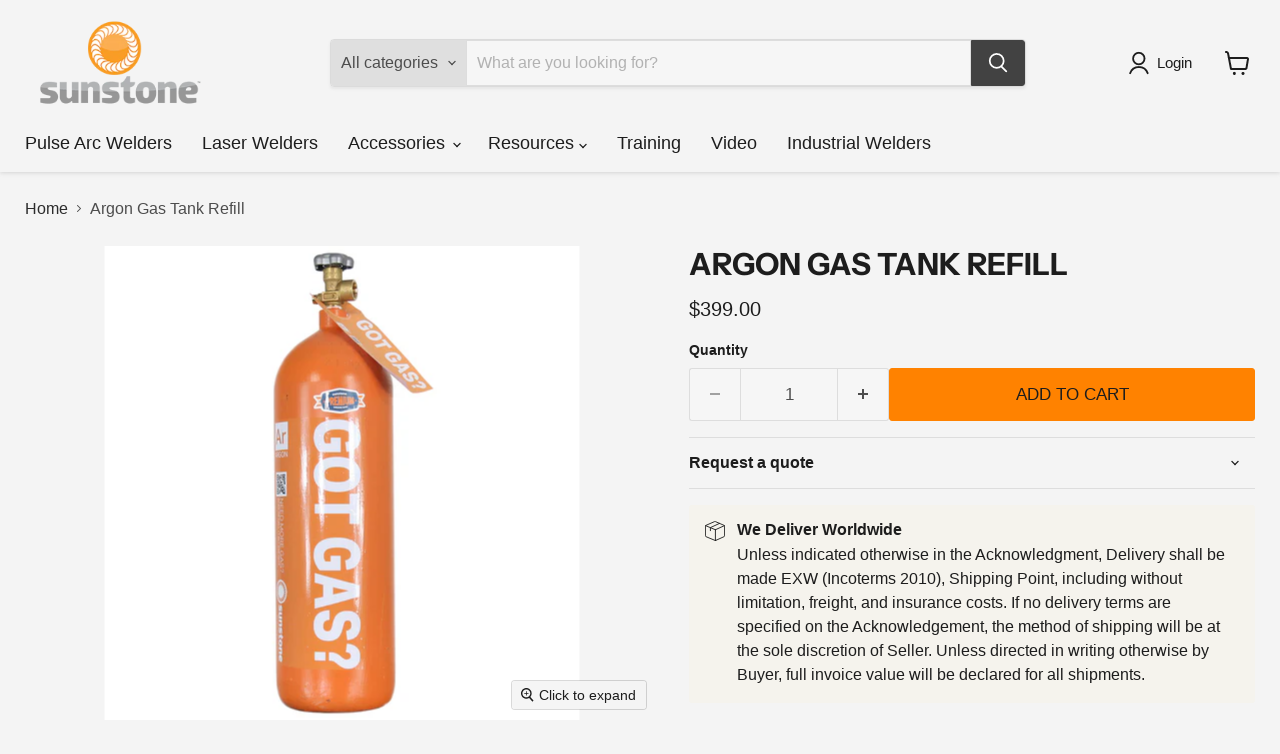

--- FILE ---
content_type: application/javascript
request_url: https://static.olark.com/a/assets/v0/site/6979-903-10-2166.js?cb=2026-01-29
body_size: 18702
content:

      (function(){
        olark.extend('Feedback');
olark.extend('GoogleAnalytics');
olark.extend('Sounds');


        var isNewVersion = olark._ && olark._.versions && (olark._.versions.follow || olark._.versions.popout)
        if(isNewVersion) {
          olark._.finish({"Feedback":{"enabled":true},"GoogleAnalytics":{"allow_linker":false,"create_custom_tracker":false,"enable_custom_variables":true,"enabled":true,"had_conversation_page_slot_number":5,"had_conversation_session_slot_number":4,"had_conversation_visitor_slot_number":3,"load_ga_if_missing":false,"track_chat_start_page":true},"Sounds":{"enabled":true},"onboarding":{"account_size":["small team"],"integrations":["Odoo"],"use":["sales","support"]},"system":{"allow_change_colors":true,"allow_change_height":true,"allow_change_width":true,"allowed_domains":"","append_to_body":1,"away_text":"Contact us","before_chat_text":"Chat with us","bottom_margin":0,"branding":"powered_by","branding_link_text":"Powered by Olark","branding_panel_cancel_text":"Go back","branding_panel_link_text":"Try Olark on your site","branding_panel_message_text":"10,000+ companies rely on Olark software to chat with customers directly.","busy_message":"All of our representatives are with other customers at this time. We will be with you shortly.","busy_text":"Contact us","check_for_status":"Olark Chat (startup)","close_hides_window":0,"conversation_id_error_text":"File uploading is currently unavailable.","cookie_path":"/","corner_position":"BR","default_flash_off_icon":"https://static.olark.com/js/images/white.ico","default_flash_on_icon":"https://static.olark.com/js/images/orange.ico","default_localization":"en-US","disableGoogleAnalytics":0,"disable_default_visitor_information":0,"disable_expand_text_input":false,"disable_extra_br":true,"disable_get_cookies":false,"disable_offline_messaging_fallback":true,"disable_set_cookies":false,"disable_width":true,"dismiss_message_text":"Dismiss","divid":"habla_window_div","email_body_error_text":"You must complete all fields and specify a valid email address","enableLanguageTranslation":false,"enable_buttons":1,"enable_google_analytics":false,"end_chat_button_text":"End Chat","ended_chat_message":"Did I answer all your questions? If so, have a super day!","expandOnFirstMessageReceived":1,"expandOnMessageReceived":0,"feedback_survey_begin_button_text":"Rate Chat","feedback_survey_button_finish":"Finish","feedback_survey_button_next":"Next","feedback_survey_button_submitting":"Submitting","feedback_survey_cancel_text":"Cancel","feedback_survey_complete_button_text":"Feedback Sent","feedback_survey_end_message":"Thank you for your feedback :)","feedback_survey_question_1_text":"Question 1 of 5","feedback_survey_question_2_text":"Question 2 of 5","feedback_survey_question_3_text":"Question 3 of 5","feedback_survey_question_4_text":"Question 4 of 5","feedback_survey_question_5_text":"Question 5 of 5","feedback_survey_question_additional_feedback_text":"Additional Feedback.","feedback_survey_question_chat_high":"Extremely satisfied","feedback_survey_question_chat_low":"Not at all satisfied","feedback_survey_question_chat_text":"How satisfied were you with this chat?","feedback_survey_question_operator_attitude_high":"Extremely friendly","feedback_survey_question_operator_attitude_low":"Not at all friendly","feedback_survey_question_operator_attitude_text":"How friendly was the chat agent?","feedback_survey_question_operator_intelligence_high":"Extremely knowledgeable","feedback_survey_question_operator_intelligence_low":"Not at all knowledgeable","feedback_survey_question_operator_intelligence_text":"How knowledgeable was the chat agent?","feedback_survey_question_operator_speed_high":"Extremely responsive","feedback_survey_question_operator_speed_low":"Not at all responsive","feedback_survey_question_operator_speed_text":"How responsive was the chat agent?","feedback_survey_submission_error_message":"There was an error submitting your answer, please try again.","file_size_error_text":"This file size is too large.","file_type_error_text":"This file type is not allowed.","flash_icons":1,"flash_titlebar":1,"forced_rpc_server":"knrpc.olark.com/nrpc","free_branding_template":"<a href=\"http://www.olark.com/?rid={idstring}&amp;business=1&amp;utm_medium=widget&amp;utm_campaign=free_business_chat&amp;utm_source={idstring}\" target=\"_blank\">Free Olark Chat for Business</a>","generic_upload_error_text":"File uploading is currently unavailable.","google_analytics_domain":"auto","habla_closebutton_text":"x","habla_end_popout_text":"&lt;&lt;","habla_name_input_text":"Your Name Here","habla_offline_body_text":"We're not around but we still want to hear from you! Leave us a note:","habla_offline_email_text":"Your Email Here","habla_offline_phone_text":"Your Phone Number Here","habla_offline_sent_text":"Thanks for your message! We'll get back to you shortly.","habla_offline_submit_value":"Send","habla_popout_text":"&gt;","habla_sizebutton_text_compressed":"^","habla_sizebutton_text_expanded":"_","habla_special_div_show_type":"block","hashchange_events_trigger_page_change":0,"hb_chatbox_size":"md","hb_custom_style":{"general":{"corners":"soft","secondaryColor":"#a8a8a8"}},"hb_dark_theme":false,"hb_disable_mobile":false,"hb_enable_uploads":true,"hb_position":"right","hb_primary_color":"#ff8200","hb_show_as_tab":false,"hb_show_button_text":true,"hb_theme_override":{"bg_image_size":"130px","bg_image_url":"https://static.olark.com/a/theme/images/seasonal-fall-1.png","enabled":false,"expiration_date":"1893514916","primary_color":"#751A33"},"hbl_cookie_path":"/","height":155,"hide_min_max_buttons":0,"hide_not_available":0,"hide_when_away":0,"hkey":"[base64]","in_chat_text":"Now chatting","inline_css_url":"static.olark.com/css/3/9/3971c742ac2346c431f086113e61d518.css","inline_css_url_ie":"static.olark.com/css/0/b/0b5c605cbc1c9745fb33b5e81c6184ad.css","inline_css_url_quirks":"static.olark.com/css/8/4/844fb02b40ed2e8b64b542b43ff5f68e.css","input_height":20,"is_inline":0,"is_popup":0,"language":"en","left_margin":20,"line_length":21,"local_user_display_name":"&rarr;","md5":"e87773729d3cff0d21a40010478519f3","myname":"you","not_available_text":"Contact us!","offline_button_text":"Leave Us a Note","offline_email_validation_message":"Please enter a valid email address","offline_header_text":"Leave Us a Note!","offline_message":"We must be offline. Feel free to leave us a message and we'll get back to you as soon as we can!","offline_msg_mode":1,"offline_phone_validation_message":"Please enter a valid phone number","offline_required_error_message":"Please complete all required fields","offline_survey":{"pages":[[{"is_required":true,"type":"name"},{"is_required":true,"type":"email"},{"is_required":true,"label":"Type Label","placeholder_text":"Type text area","type":"textarea"}]]},"offline_survey_email_label":"Email","offline_survey_email_placeholder":"Enter your email...","offline_survey_name_label":"Name","offline_survey_name_placeholder":"Enter your name...","offline_survey_next_button_text":"Next","offline_survey_phone_label":"Phone","offline_survey_phone_placeholder":"Enter your phone number...","offline_survey_submit_button_text":"Save Message","offline_survey_thank_you_message":"Thank you. We'll be in touch soon!","offline_survey_website_label":"Website","offline_survey_website_placeholder":"Enter your website...","offline_survey_welcome_message":"Oh, sorry! A sales representative is not presently available. Please leave a message and we promise to get back to you!","offline_website_validation_message":"Please enter a valid URL","online_button_text":"Chat with us!","online_header_text":"Live Chat ","operator_has_stopped_typing_text":"has stopped typing","operator_is_typing_text":"is typing...","operators":{"956817":{"avatar_url":"//static.olark.com/imageservice/cd1f05da3e99af63594cd420dd10923c.png"},"956818":{"avatar_url":"//static.olark.com/imageservice/2721364597c3f92132d2dfdbba527f35.png"},"1068633":{"avatar_url":"//static.olark.com/imageservice/1307dfb23a34300254a56b4be3793452.png"},"6576550954795008":{"avatar_url":"//static.olark.com/imageservice/f4348453a6493246d5cc94fc12a5a7b5.png"}},"panel_offset":20,"parse_links":1,"plugin_path":"https://static.olark.com/js/plugins/","poll":false,"popout_css_url":"static.olark.com/css/9/8/98c23c22d4700f33524c3faf5aa12bd2.css","pre_chat_error_text":"Please enter your name, email and number in case we get disconnected.","pre_chat_message":"Welcome!","pre_chat_submit":"Click here to start LIVE Chat","prechat_email_validation_message":"Please enter a valid email address","prechat_phone_validation_message":"Please enter a valid phone number","prechat_required_error_message":"Please complete all required fields","prechat_survey":{"is_enabled":true,"pages":[[{"is_required":true,"type":"name"},{"is_required":false,"type":"email"},{"is_required":false,"type":"phone"}],[{"is_required":true,"label":"Type of Chat","options":["Product Information / Sales","Support / Customer Support"],"type":"radio","value":null}]]},"prechat_survey_email_label":"Email","prechat_survey_email_placeholder":"Your Email Here","prechat_survey_name_label":"Name","prechat_survey_name_placeholder":"Your Name Here","prechat_survey_next_button_text":"Next","prechat_survey_phone_label":"Phone","prechat_survey_phone_placeholder":"Your Phone Number Here","prechat_survey_submit_button_text":"Click to Chat","prechat_survey_website_label":"Website","prechat_survey_website_placeholder":"Enter your website...","prechat_survey_welcome_message":"Welcome!","prechat_website_validation_message":"Please enter a valid URL","processing_file_error_text":"There was a problem processing your file.","require_email":2,"require_name":2,"require_offline_phone":2,"require_phone":2,"resize_input_height":60,"resize_length":25,"restart_chat_offline_button_text":"Leave a message","restart_chat_online_button_text":"Start conversation","right_margin":20,"right_to_left":false,"rtl":false,"rules":[{"actions":[{"kind":"Action","method":"api.box.hide","options":{}}],"clause":{"clauses":[{"kind":"ContainsClause","left":{"kind":"VariableClause","varname":"visitor.currentPage.url"},"right":"https://sunstonewelders.com/chat-test-page"}],"kind":"AndClause"},"description":"Do not show on these pages","enabled":false,"id":"161005434568008374744626708319","kind":"Rule","perPage":true,"perVisit":false,"perVisitor":false,"whenOffline":true,"whenOnline":true},{"actions":[{"kind":"Action","method":"api.box.expand","options":{}}],"clause":{"clauses":[{"kind":"EqualsClause","left":{"kind":"VariableClause","varname":"visitor.countryCode"},"right":"US"}],"kind":"OrClause"},"description":"Expand once per visit to USA visitors ","enabled":false,"id":"154663205771704526613674575588","kind":"Rule","perPage":false,"perVisit":true,"perVisitor":false,"whenOffline":false,"whenOnline":true},{"actions":[{"kind":"Action","method":"api.chat.sendMessageToVisitor","options":{"body":"We have various hand pieces to choose from. Please chat with us or call us immediately if you have any questions or need to know the difference between them."}},{"kind":"Action","method":"api.box.expand","options":{}}],"clause":{"clauses":[{"kind":"EqualsClause","left":{"kind":"VariableClause","varname":"visitor.currentPage.url"},"right":"https://sunstonewelders.com/product/rwma-hand-piece-package/"},{"kind":"EqualsClause","left":{"kind":"VariableClause","varname":"visitor.currentPage.url"},"right":"https://sunstonewelders.com/product/custom-hand-piece/"},{"kind":"EqualsClause","left":{"kind":"VariableClause","varname":"visitor.currentPage.url"},"right":"https://sunstonewelders.com/product/dphp/"},{"kind":"EqualsClause","left":{"kind":"VariableClause","varname":"visitor.currentPage.url"},"right":"https://sunstonewelders.com/product/pistol-grip-dual-probe-hand-piece-pg4/"},{"kind":"EqualsClause","left":{"kind":"VariableClause","varname":"visitor.currentPage.url"},"right":"https://sunstonewelders.com/product/micro-dual-probe-hand-piece-dphp-micro/"},{"kind":"EqualsClause","left":{"kind":"VariableClause","varname":"visitor.currentPage.url"},"right":"https://sunstonewelders.com/product/pressure-actuated-single-probe-hand-piece-with-large-magnetic-clip-pasp-hp-mag/"},{"kind":"EqualsClause","left":{"kind":"VariableClause","varname":"visitor.currentPage.url"},"right":"https://sunstonewelders.com/product/pressure-actuated-single-probe-hand-piece-with-large-alligator-clip-pasp-hp-cp/"},{"kind":"EqualsClause","left":{"kind":"VariableClause","varname":"visitor.currentPage.url"},"right":"https://sunstonewelders.com/product/pg-copper-threaded-electrode/"},{"kind":"EqualsClause","left":{"kind":"VariableClause","varname":"visitor.currentPage.url"},"right":"https://sunstonewelders.com/product/roll-spot/"},{"kind":"EqualsClause","left":{"kind":"VariableClause","varname":"visitor.currentPage.url"},"right":"https://sunstonewelders.com/product/pistol-grip-single-probe-hand-piece-water-cooled-pg3w/"},{"kind":"EqualsClause","left":{"kind":"VariableClause","varname":"visitor.currentPage.url"},"right":"https://sunstonewelders.com/product/pistol-grip-single-probe-hand-piece-pg2/"},{"kind":"EqualsClause","left":{"kind":"VariableClause","varname":"visitor.currentPage.url"},"right":"https://sunstonewelders.com/product/poke-single-probe-hand-piece-foot-actuated-pg1-2/"},{"kind":"EqualsClause","left":{"kind":"VariableClause","varname":"visitor.currentPage.url"},"right":"https://sunstonewelders.com/product/pressure-actuated-single-probe-roll-spot-hand-piece-pasp-hp-rs/"},{"kind":"EqualsClause","left":{"kind":"VariableClause","varname":"visitor.currentPage.url"},"right":"https://sunstonewelders.com/product/poke-single-probe-hand-piece-pg1/"},{"kind":"EqualsClause","left":{"kind":"VariableClause","varname":"visitor.currentPage.url"},"right":"https://sunstonewelders.com/product/pressure-actuated-single-probe-hand-piece-with-ring-terminal-pasp-hp-ring/"},{"kind":"EqualsClause","left":{"kind":"VariableClause","varname":"visitor.currentPage.url"},"right":"https://sunstonewelders.com/product/pg-copper-threaded-electrode/"},{"kind":"EqualsClause","left":{"kind":"VariableClause","varname":"visitor.currentPage.url"},"right":"https://sunstonewelders.com/product/rwma-hand-piece-package/"},{"kind":"EqualsClause","left":{"kind":"VariableClause","varname":"visitor.currentPage.url"},"right":"https://sunstonewelders.com/product/roll-spot/"},{"kind":"EqualsClause","left":{"kind":"VariableClause","varname":"visitor.currentPage.url"},"right":"https://sunstonewelders.com/product/custom-hand-piece/"},{"kind":"EqualsClause","left":{"kind":"VariableClause","varname":"visitor.currentPage.url"},"right":"https://sunstonewelders.com/product/pasp-2/"},{"kind":"EqualsClause","left":{"kind":"VariableClause","varname":"visitor.currentPage.url"},"right":"https://sunstonewelders.com/product/sphp/"},{"kind":"EqualsClause","left":{"kind":"VariableClause","varname":"visitor.currentPage.url"},"right":"https://sunstonewelders.com/product/rwma-hand-piece-package/"},{"kind":"EqualsClause","left":{"kind":"VariableClause","varname":"visitor.currentPage.url"},"right":"https://sunstonewelders.com/product/pthp-lp/"},{"kind":"EqualsClause","left":{"kind":"VariableClause","varname":"visitor.currentPage.url"},"right":"https://sunstonewelders.com/product/tweezer-pneumatic-hand-piece-thp-p/"},{"kind":"EqualsClause","left":{"kind":"VariableClause","varname":"visitor.currentPage.url"},"right":"https://sunstonewelders.com/product/tweezer-hand-piece-miniature-pg5m/"},{"kind":"EqualsClause","left":{"kind":"VariableClause","varname":"visitor.currentPage.url"},"right":"https://sunstonewelders.com/product/tweezer-hand-piece-thp-a/"}],"kind":"AndClause"},"description":"Hand Piece Reach Out","enabled":false,"id":"151915072173709875089197835996","kind":"Rule","perPage":false,"perVisit":true,"perVisitor":false,"whenOffline":false,"whenOnline":true},{"actions":[{"kind":"Action","method":"api.box.expand","options":{}}],"clause":{"clauses":[{"kind":"ContainsClause","left":{"kind":"VariableClause","varname":"visitor.currentPage.url"},"right":"https://sunstonewelders.com/sunstone-live-chat/"}],"kind":"AndClause"},"description":"https://sunstonewelders.com/sunstone-live-chat/ Pop Up","enabled":false,"id":"150783356761109087136416414758","kind":"Rule","perPage":true,"perVisit":false,"perVisitor":false,"whenOffline":false,"whenOnline":true},{"actions":[{"kind":"Action","method":"api.chat.sendMessageToVisitor","options":{"body":"Hi, we're here to answer any questions"}}],"clause":{"clauses":[{"kind":"EqualsClause","left":{"kind":"VariableClause","varname":"visitor.pageCountForThisVisit"},"right":6}],"kind":"OrClause"},"description":"Start a chat after a customer has viewed 6 pages, so I can engage without being too intrusive","enabled":true,"id":2316,"kind":"Rule","perPage":false,"perVisit":true,"perVisitor":false,"whenOffline":false,"whenOnline":true},{"actions":[{"kind":"Action","method":"api.chat.updateVisitorNickname","options":{"snippet":"Returning Visitor"}}],"clause":{"clauses":[{"kind":"GreaterThanClause","left":{"kind":"VariableClause","varname":"visitor.visitCount"},"right":1}],"kind":"AndClause"},"description":"Highlight returning visitors in my buddy list","enabled":false,"id":2317,"kind":"Rule","perPage":false,"perVisit":true,"perVisitor":false,"whenOffline":false,"whenOnline":true}],"say_text":"Type here and hit enter to chat","send_text":"Send","send_transcript_begin_button_text":"Send Transcript","send_transcript_cancel_text":"No Thanks","send_transcript_complete_button_text":"Transcript Sent","send_transcript_error_text":"Please enter a valid email address","send_transcript_placeholder":"Email","send_transcript_title_text":"Send Transcript","sending_text":"sending","show_away":0,"show_away_as_header":0,"show_end_popout":0,"show_in_buddy_list":"all","show_popout":0,"show_pre_chat":1,"site_id":"6979-903-10-2166","start_expanded":0,"start_habla_window_visible":false,"start_hidden":0,"start_visible":false,"template":null,"top_margin":0,"upload_rejected_error_text":"File uploading is currently unavailable.","url_handler":"https://static.olark.com/jsclient-latest/follow.html?v=1426711435610","url_handler_target_window":"_top","use_theme":"cryptic_capybara","visitor_id_error_text":"File uploading is currently unavailable.","welcome_msg":"Hello! How may we help you? ","width":260}});
        }else{
          olark.configure(function(conf){
            conf.system.site_id="6979-903-10-2166";
          });
          olark._.finish();
        }
      })();
    

--- FILE ---
content_type: text/javascript; charset=utf-8
request_url: https://dental.sunstonewelders.com/products/argon-tank-refill.js
body_size: 1772
content:
{"id":8833574240545,"title":"Argon Gas Tank Refill","handle":"argon-tank-refill","description":"\u003cp\u003e \u003c\/p\u003e\n\u003ch2 data-mce-fragment=\"1\"\u003eArgon Gas Tank Refill - P\u003cem data-mce-fragment=\"1\"\u003eremium Argon Gas\u003c\/em\u003e\n\u003c\/h2\u003e\n\u003cp data-mce-fragment=\"1\"\u003e\u003cem data-mce-fragment=\"1\"\u003eIf you've never ordered a tank from us before, please \u003c\/em\u003e\u003ca href=\"https:\/\/sunstonewelders.com\/argon-tank\" class=\"next-previous-assigned\" data-mce-fragment=\"1\" data-mce-href=\"https:\/\/sunstonewelders.com\/argon-tank\"\u003e\u003cem data-mce-fragment=\"1\"\u003eclick here\u003c\/em\u003e\u003c\/a\u003e.  \u003c\/p\u003e\n\u003cp data-mce-fragment=\"1\"\u003eNote: the price of the refill includes a $270 deposit that will be refunded once we receive your previously purchased argon tank.  The final cost per refill will be $139 after the refund.   \u003c\/p\u003e\n\u003cp data-mce-fragment=\"1\"\u003e\u003cspan data-mce-fragment=\"1\"\u003e\u003cstrong data-mce-fragment=\"1\"\u003eUPS Ground Shipping to Continental US States Only, No Alaska or Hawaii.\u003c\/strong\u003e\u003c\/span\u003e\u003c\/p\u003e\n\u003cp data-mce-fragment=\"1\"\u003eArgon is used as a shielding gas in Sunstone's Orion Welding Systems. During the welding, process metals are exposed to temperatures of upwards of 7000 Degrees. At these temperatures, most metals become liquid, which allows the formation of the weld. Argon is used to protect the molten pool of metal against elements in the Atmosphere including Oxygen, Nitrogen, and Hydrogen. These elements cause reactions with the liquid weld pool, such as porosity and increased weld spatter. Argon also plays an important role in maintaining Arc stability, which leads to increased weld penetration, better filler wire transfer, and better weld appearance.\u003c\/p\u003e\n\u003cp data-mce-fragment=\"1\"\u003eSunstone's Premium argon is 99.996% pure Argon (Argon 4.6). Pure Argon refers to the gas being just Argon, and not mixed with another gas.\u003c\/p\u003e\n\u003cp data-mce-fragment=\"1\"\u003e\u003cspan class=\"fr-video fr-fvc fr-dvi fr-draggable\" data-mce-fragment=\"1\"\u003e\u003ciframe class=\"fr-draggable\" title=\"YouTube video player\" src=\"https:\/\/www.youtube.com\/embed\/HhcVS2DhiSU\" height=\"315\" width=\"560\" data-mce-fragment=\"1\" data-mce-src=\"https:\/\/www.youtube.com\/embed\/HhcVS2DhiSU\" allowfullscreen=\"\" frameborder=\"0\"\u003e\u003c\/iframe\u003e\u003c\/span\u003e\u003c\/p\u003e\n\u003ch3 data-mce-fragment=\"1\"\u003eAbout How Long Should My Argon Tank Last?\u003c\/h3\u003e\n\u003cp data-mce-fragment=\"1\"\u003eIt depends on a number of different factors, such as frequency of use, pressure setting, and pre\/post flow settings. Sunstone's premium argon comes in an 50 scf tank, which is the most common size for use with Sunstone's Orion Welding Systems. A 50 scf tank will last 6-9 months on average, depending on use.\u003c\/p\u003e\n\u003ch3 data-mce-fragment=\"1\"\u003eArgon Regulator\u003c\/h3\u003e\n\u003cp data-mce-fragment=\"1\"\u003eIf you need a replacement regulator please\u003cspan data-mce-fragment=\"1\"\u003e \u003c\/span\u003e\u003ca href=\"https:\/\/www.sunstonewelders.com\/products\/argon-gas-regulator?_pos=2\u0026amp;_psq=ag\u0026amp;_ss=e\u0026amp;_v=1.0\u0026amp;variant=45296669557041\" data-mce-fragment=\"1\" data-mce-href=\"https:\/\/www.sunstonewelders.com\/products\/argon-gas-regulator?_pos=2\u0026amp;_psq=ag\u0026amp;_ss=e\u0026amp;_v=1.0\u0026amp;variant=45296669557041\"\u003eclick here\u003c\/a\u003e\u003cspan data-mce-fragment=\"1\"\u003e \u003c\/span\u003eto order the AGR 2 regulator. \u003c\/p\u003e\n\u003cp data-mce-fragment=\"1\"\u003e\"AGR Inline\" regulator will not work with these tanks\u003c\/p\u003e\n\u003ch3 data-mce-fragment=\"1\"\u003eWhat is The Recommended Argon Pressure?\u003c\/h3\u003e\n\u003cp data-mce-fragment=\"1\"\u003eSunstone's Orion Welding systems work best at around 10 PSI. The pressure can be adjusted depending on the workpiece and how far the electrode protrudes from the welding stylus. The further out the electrode, the more argon pressure will be required in order to get proper coverage.\u003cbr\u003e\u003cmeta charset=\"utf-8\"\u003e\u003c\/p\u003e\n\u003ch4\u003e\u003ca href=\"https:\/\/drive.google.com\/file\/d\/1l1Mjebem3CxRNWhXHHbB5CTri2EHFjtw\/view?usp=sharing\" rel=\"noopener\" target=\"_blank\"\u003eArgon Safety Data Sheet\u003c\/a\u003e\u003c\/h4\u003e","published_at":"2023-11-09T15:05:31-07:00","created_at":"2023-11-09T15:05:31-07:00","vendor":"Sunstone Welders","type":"","tags":["Laser Accessories","Laser Welder Accessories","Laser Welder Accessories\u0026\u0026Products","Micro TIG Welding Accessories","Micro TIG Welding Accessories\u0026\u0026Products","Products","Pulse Arc Welder Accessories","Pulse Arc Welder Accessories\u0026\u0026Products","Welder Accessories"],"price":39900,"price_min":39900,"price_max":39900,"available":true,"price_varies":false,"compare_at_price":null,"compare_at_price_min":0,"compare_at_price_max":0,"compare_at_price_varies":false,"variants":[{"id":47438872838433,"title":"Default Title","option1":"Default Title","option2":null,"option3":null,"sku":"315051","requires_shipping":true,"taxable":true,"featured_image":null,"available":true,"name":"Argon Gas Tank Refill","public_title":null,"options":["Default Title"],"price":39900,"weight":19958,"compare_at_price":null,"inventory_management":null,"barcode":null,"quantity_rule":{"min":1,"max":null,"increment":1},"quantity_price_breaks":[],"requires_selling_plan":false,"selling_plan_allocations":[]}],"images":["\/\/cdn.shopify.com\/s\/files\/1\/0756\/6612\/9185\/files\/sunstone-welders-got-gas-argon-tank.jpg?v=1747178265"],"featured_image":"\/\/cdn.shopify.com\/s\/files\/1\/0756\/6612\/9185\/files\/sunstone-welders-got-gas-argon-tank.jpg?v=1747178265","options":[{"name":"Title","position":1,"values":["Default Title"]}],"url":"\/products\/argon-tank-refill","media":[{"alt":null,"id":35900376514849,"position":1,"preview_image":{"aspect_ratio":1.0,"height":1000,"width":1000,"src":"https:\/\/cdn.shopify.com\/s\/files\/1\/0756\/6612\/9185\/files\/sunstone-welders-got-gas-argon-tank.jpg?v=1747178265"},"aspect_ratio":1.0,"height":1000,"media_type":"image","src":"https:\/\/cdn.shopify.com\/s\/files\/1\/0756\/6612\/9185\/files\/sunstone-welders-got-gas-argon-tank.jpg?v=1747178265","width":1000}],"requires_selling_plan":false,"selling_plan_groups":[]}

--- FILE ---
content_type: application/javascript; charset=utf-8
request_url: https://plugin.approvepayments.com/plugin/4.0/loader/eyJpdiI6Im4yUU5URGJqK2RZT1J3OTNQeWt3VWc9PSIsInZhbHVlIjoibjVYRkNvK2JsVEFSZDhJXC9hSXdMZ3c9PSIsIm1hYyI6IjRmNTgwYWYwOWY0YTM0NjQwMDkwYWNlZGYzNjE2MmY1ODVkYzQxNmQ3YjJlY2FhNDkyMTkxZTk2OWFhOGY2YTgifQ==?lv=3&acfmt=1768595015&pfmt=1768595015
body_size: 2804
content:
window.kwipped_approve=window.kwipped_approve||{};window.kwipped_approve.approve_id=window.kwipped_approve?.approve_id||'eyJpdiI6Im4yUU5URGJqK2RZT1J3OTNQeWt3VWc9PSIsInZhbHVlIjoibjVYRkNvK2JsVEFSZDhJXC9hSXdMZ3c9PSIsIm1hYyI6IjRmNTgwYWYwOWY0YTM0NjQwMDkwYWNlZGYzNjE2MmY1ODVkYzQxNmQ3YjJlY2FhNDkyMTkxZTk2OWFhOGY2YTgifQ==';(function(){if(document.readyState!=='loading'){initApprovePlugin()}else{document.addEventListener('DOMContentLoaded',function(){initApprovePlugin()})}
function initApprovePlugin(){var b=document.getElementsByTagName('body')[0];var s=document.createElement('script');s.type='text/javascript';s.src='https://api.kwipped.com/approve/plugin/3.0/approve_core.js?1768595015';b.appendChild(s);s=document.createElement('script');s.type='text/javascript';s.src='https://api.kwipped.com/approve/plugin/3.0/approve_plugin.js?1768595015';b.appendChild(s);if(window.location.host!='www.kwipped.com'&&window.location.host!='dev.kwipped.com'){s=document.createElement('script');s.type='text/javascript';s.src='https://www.kwipped.com/approve/plugin_client_code/'+window.kwipped_approve.approve_id;b.appendChild(s);s=document.createElement('script');s.type='text/javascript';s.src='https://www.kwipped.com/approve/plugin_client_button_code/'+window.kwipped_approve.approve_id;b.appendChild(s)}}})()